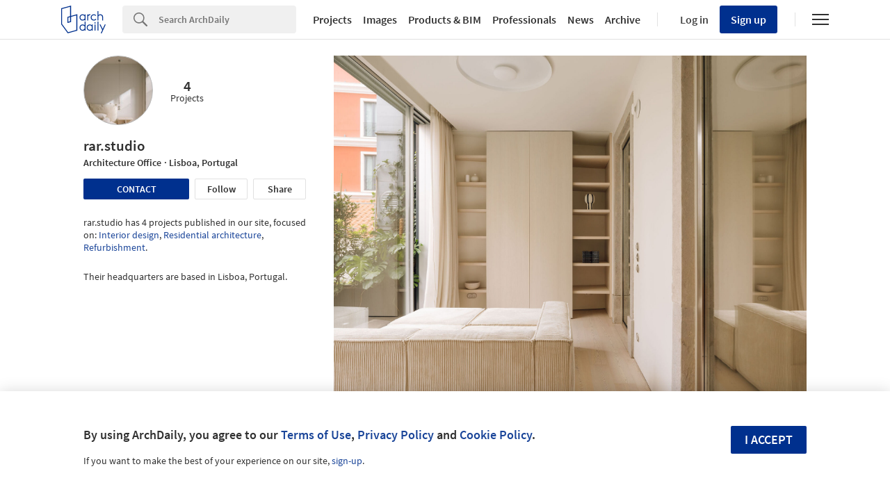

--- FILE ---
content_type: text/javascript;charset=utf-8
request_url: https://p1cluster.cxense.com/p1.js
body_size: 100
content:
cX.library.onP1('34j9avve9x8vn31pclwcwl13jt');


--- FILE ---
content_type: text/javascript;charset=utf-8
request_url: https://id.cxense.com/public/user/id?json=%7B%22identities%22%3A%5B%7B%22type%22%3A%22ckp%22%2C%22id%22%3A%22mkmvtm3bc18xczsi%22%7D%2C%7B%22type%22%3A%22lst%22%2C%22id%22%3A%2234j9avve9x8vn31pclwcwl13jt%22%7D%2C%7B%22type%22%3A%22cst%22%2C%22id%22%3A%2234j9avve9x8vn31pclwcwl13jt%22%7D%5D%7D&callback=cXJsonpCB1
body_size: 206
content:
/**/
cXJsonpCB1({"httpStatus":200,"response":{"userId":"cx:2gasr37guoaygihh5jfoclc2m:1xgaeak7zqc6r","newUser":false}})